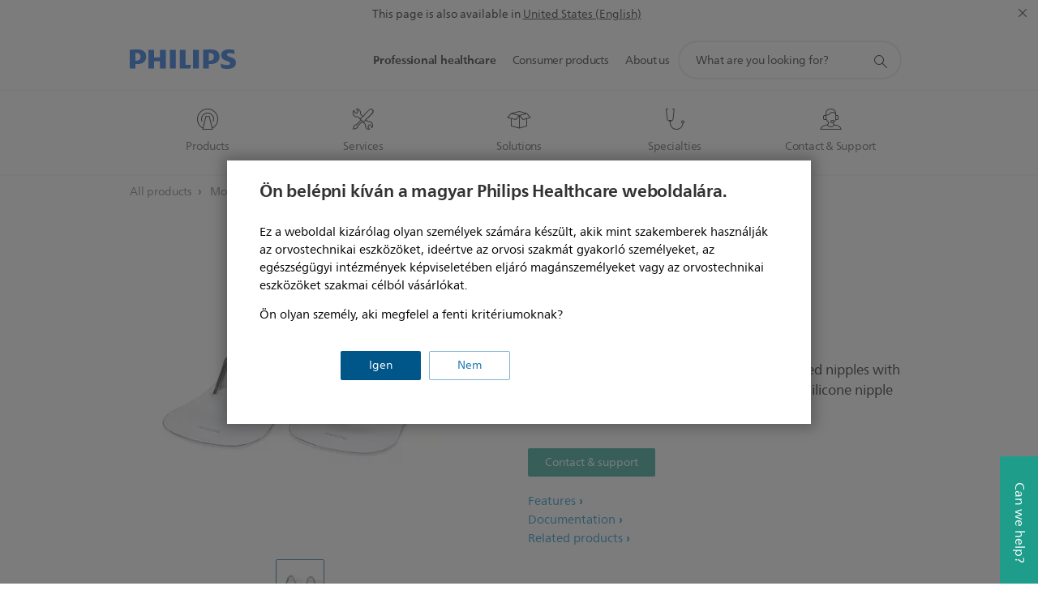

--- FILE ---
content_type: application/javascript
request_url: https://www.philips.hu/etc/philips/bundled/designs/design-healthcare-green/product-price-display-a65001a4.js
body_size: 476
content:
System.register(["./entry-b597fe68.js"],function(n){var a;return{setters:[function(t){a=t.u}],execute:function(){var t=n("$",function(){var o=window.philips&&window.philips.ecommerce||{},p=o.removeStrikethroughFromPrice,u=o.removeStrikethroughFromShopPrice;function d(e){var r="";if(!e.toPrice)return r;if(e.isSeller&&(r+='<div class="p-price-shop-label p-body-copy-03">'+i(e)+"</div>"),e.tooltipText){var l=a.priceToolTip.toolTipMarkup(e.tooltipText);r+=m(),r+=s(),r+=l,r+='<p class="p-current-price-value p-heading-03 p-heading-bold p-current-price">'+e.toPrice.formattedValue+"</p>"}else e.fromPrice?(r+='<span class="p-current-price-value p-heading-03 p-heading-bold p-current-price">'+e.toPrice.formattedValue+"</span>",r+=e.hideStrikeThrough?"":'<del class="p-former-price">'+e.fromPrice.formattedValue+"</del>"):r+='<span class="p-current-price-value p-heading-03 p-heading-bold">'+e.toPrice.formattedValue+"</span>",e.label&&(r+='<span class="p-price--msrp">('+e.label+")</span>");function s(){return p&&e.label||u&&!e.label?e.hideStrikeThrough?"":'<span class="p-former-price">'+e.fromPrice.formattedValue+"</span>":e.hideStrikeThrough?"":'<del class="p-former-price p-srp-price">'+e.fromPrice.formattedValue+"</del>"}function m(){return r="",e.label&&(r='<span class="p-price--msrp p-srp-label">'+e.label+"</span>"),r}return r}function c(e,r){var l=e.discount;if(r.length&&l){var s=r.text().replace("{discount-value}",l);r.text(s),r.removeClass("p-hidden")}}function i(e,r){var l="";return e.isRomaniaPHSeller?l=`<a href="${e.sellerId}" target="_blank" class="p-link-more p-seller-label" data-seller-id="${e.sellerId}">{0}</a>`:r?l='<span class="p-seller-label" data-seller-id="'+e.sellerId+'">{0}</span>':l='<a href="#" class="p-link-more p-seller-label" data-seller-id="'+e.sellerId+'">{0}</a>',a.sprintf([e.sellerName],window.philips.ecommerce.siteTexts.soldBy+" "+l)}return{templatePrice:d,getSellerLabelMarkup:i,showDiscountLabel:c}}())}}});
